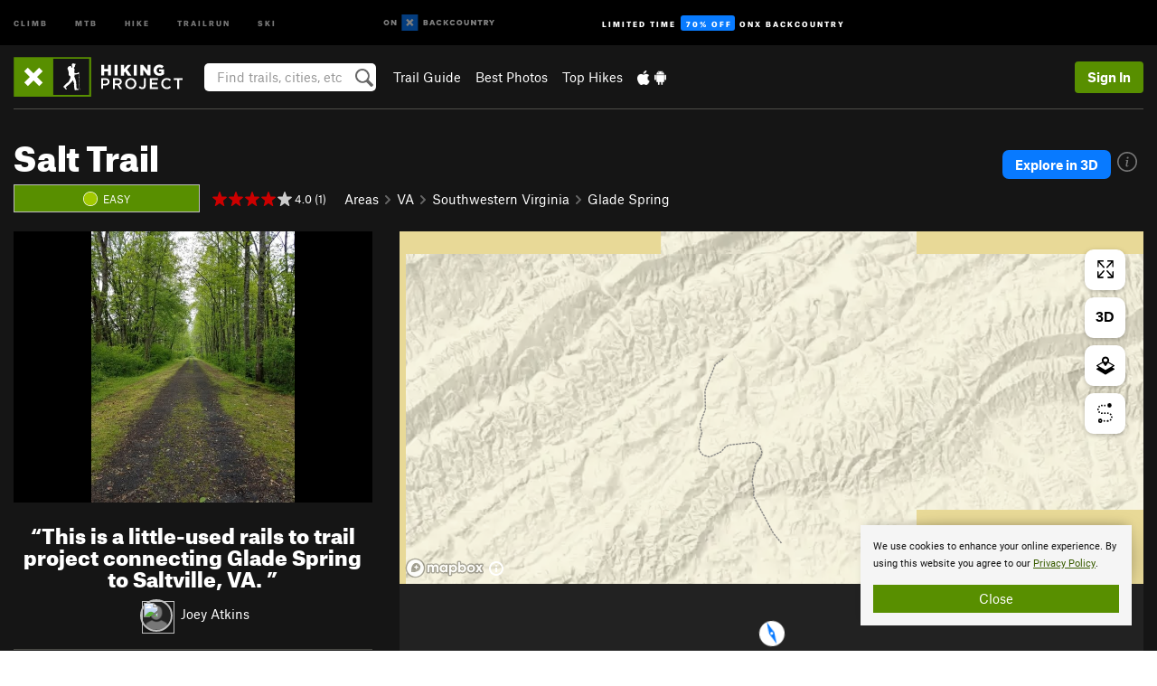

--- FILE ---
content_type: text/html; charset=utf-8
request_url: https://www.google.com/recaptcha/enterprise/anchor?ar=1&k=6LdFNV0jAAAAAJb9kqjVRGnzoAzDwSuJU1LLcyLn&co=aHR0cHM6Ly93d3cuaGlraW5ncHJvamVjdC5jb206NDQz&hl=en&v=PoyoqOPhxBO7pBk68S4YbpHZ&size=invisible&anchor-ms=20000&execute-ms=30000&cb=y7yxfnbrdwnw
body_size: 48672
content:
<!DOCTYPE HTML><html dir="ltr" lang="en"><head><meta http-equiv="Content-Type" content="text/html; charset=UTF-8">
<meta http-equiv="X-UA-Compatible" content="IE=edge">
<title>reCAPTCHA</title>
<style type="text/css">
/* cyrillic-ext */
@font-face {
  font-family: 'Roboto';
  font-style: normal;
  font-weight: 400;
  font-stretch: 100%;
  src: url(//fonts.gstatic.com/s/roboto/v48/KFO7CnqEu92Fr1ME7kSn66aGLdTylUAMa3GUBHMdazTgWw.woff2) format('woff2');
  unicode-range: U+0460-052F, U+1C80-1C8A, U+20B4, U+2DE0-2DFF, U+A640-A69F, U+FE2E-FE2F;
}
/* cyrillic */
@font-face {
  font-family: 'Roboto';
  font-style: normal;
  font-weight: 400;
  font-stretch: 100%;
  src: url(//fonts.gstatic.com/s/roboto/v48/KFO7CnqEu92Fr1ME7kSn66aGLdTylUAMa3iUBHMdazTgWw.woff2) format('woff2');
  unicode-range: U+0301, U+0400-045F, U+0490-0491, U+04B0-04B1, U+2116;
}
/* greek-ext */
@font-face {
  font-family: 'Roboto';
  font-style: normal;
  font-weight: 400;
  font-stretch: 100%;
  src: url(//fonts.gstatic.com/s/roboto/v48/KFO7CnqEu92Fr1ME7kSn66aGLdTylUAMa3CUBHMdazTgWw.woff2) format('woff2');
  unicode-range: U+1F00-1FFF;
}
/* greek */
@font-face {
  font-family: 'Roboto';
  font-style: normal;
  font-weight: 400;
  font-stretch: 100%;
  src: url(//fonts.gstatic.com/s/roboto/v48/KFO7CnqEu92Fr1ME7kSn66aGLdTylUAMa3-UBHMdazTgWw.woff2) format('woff2');
  unicode-range: U+0370-0377, U+037A-037F, U+0384-038A, U+038C, U+038E-03A1, U+03A3-03FF;
}
/* math */
@font-face {
  font-family: 'Roboto';
  font-style: normal;
  font-weight: 400;
  font-stretch: 100%;
  src: url(//fonts.gstatic.com/s/roboto/v48/KFO7CnqEu92Fr1ME7kSn66aGLdTylUAMawCUBHMdazTgWw.woff2) format('woff2');
  unicode-range: U+0302-0303, U+0305, U+0307-0308, U+0310, U+0312, U+0315, U+031A, U+0326-0327, U+032C, U+032F-0330, U+0332-0333, U+0338, U+033A, U+0346, U+034D, U+0391-03A1, U+03A3-03A9, U+03B1-03C9, U+03D1, U+03D5-03D6, U+03F0-03F1, U+03F4-03F5, U+2016-2017, U+2034-2038, U+203C, U+2040, U+2043, U+2047, U+2050, U+2057, U+205F, U+2070-2071, U+2074-208E, U+2090-209C, U+20D0-20DC, U+20E1, U+20E5-20EF, U+2100-2112, U+2114-2115, U+2117-2121, U+2123-214F, U+2190, U+2192, U+2194-21AE, U+21B0-21E5, U+21F1-21F2, U+21F4-2211, U+2213-2214, U+2216-22FF, U+2308-230B, U+2310, U+2319, U+231C-2321, U+2336-237A, U+237C, U+2395, U+239B-23B7, U+23D0, U+23DC-23E1, U+2474-2475, U+25AF, U+25B3, U+25B7, U+25BD, U+25C1, U+25CA, U+25CC, U+25FB, U+266D-266F, U+27C0-27FF, U+2900-2AFF, U+2B0E-2B11, U+2B30-2B4C, U+2BFE, U+3030, U+FF5B, U+FF5D, U+1D400-1D7FF, U+1EE00-1EEFF;
}
/* symbols */
@font-face {
  font-family: 'Roboto';
  font-style: normal;
  font-weight: 400;
  font-stretch: 100%;
  src: url(//fonts.gstatic.com/s/roboto/v48/KFO7CnqEu92Fr1ME7kSn66aGLdTylUAMaxKUBHMdazTgWw.woff2) format('woff2');
  unicode-range: U+0001-000C, U+000E-001F, U+007F-009F, U+20DD-20E0, U+20E2-20E4, U+2150-218F, U+2190, U+2192, U+2194-2199, U+21AF, U+21E6-21F0, U+21F3, U+2218-2219, U+2299, U+22C4-22C6, U+2300-243F, U+2440-244A, U+2460-24FF, U+25A0-27BF, U+2800-28FF, U+2921-2922, U+2981, U+29BF, U+29EB, U+2B00-2BFF, U+4DC0-4DFF, U+FFF9-FFFB, U+10140-1018E, U+10190-1019C, U+101A0, U+101D0-101FD, U+102E0-102FB, U+10E60-10E7E, U+1D2C0-1D2D3, U+1D2E0-1D37F, U+1F000-1F0FF, U+1F100-1F1AD, U+1F1E6-1F1FF, U+1F30D-1F30F, U+1F315, U+1F31C, U+1F31E, U+1F320-1F32C, U+1F336, U+1F378, U+1F37D, U+1F382, U+1F393-1F39F, U+1F3A7-1F3A8, U+1F3AC-1F3AF, U+1F3C2, U+1F3C4-1F3C6, U+1F3CA-1F3CE, U+1F3D4-1F3E0, U+1F3ED, U+1F3F1-1F3F3, U+1F3F5-1F3F7, U+1F408, U+1F415, U+1F41F, U+1F426, U+1F43F, U+1F441-1F442, U+1F444, U+1F446-1F449, U+1F44C-1F44E, U+1F453, U+1F46A, U+1F47D, U+1F4A3, U+1F4B0, U+1F4B3, U+1F4B9, U+1F4BB, U+1F4BF, U+1F4C8-1F4CB, U+1F4D6, U+1F4DA, U+1F4DF, U+1F4E3-1F4E6, U+1F4EA-1F4ED, U+1F4F7, U+1F4F9-1F4FB, U+1F4FD-1F4FE, U+1F503, U+1F507-1F50B, U+1F50D, U+1F512-1F513, U+1F53E-1F54A, U+1F54F-1F5FA, U+1F610, U+1F650-1F67F, U+1F687, U+1F68D, U+1F691, U+1F694, U+1F698, U+1F6AD, U+1F6B2, U+1F6B9-1F6BA, U+1F6BC, U+1F6C6-1F6CF, U+1F6D3-1F6D7, U+1F6E0-1F6EA, U+1F6F0-1F6F3, U+1F6F7-1F6FC, U+1F700-1F7FF, U+1F800-1F80B, U+1F810-1F847, U+1F850-1F859, U+1F860-1F887, U+1F890-1F8AD, U+1F8B0-1F8BB, U+1F8C0-1F8C1, U+1F900-1F90B, U+1F93B, U+1F946, U+1F984, U+1F996, U+1F9E9, U+1FA00-1FA6F, U+1FA70-1FA7C, U+1FA80-1FA89, U+1FA8F-1FAC6, U+1FACE-1FADC, U+1FADF-1FAE9, U+1FAF0-1FAF8, U+1FB00-1FBFF;
}
/* vietnamese */
@font-face {
  font-family: 'Roboto';
  font-style: normal;
  font-weight: 400;
  font-stretch: 100%;
  src: url(//fonts.gstatic.com/s/roboto/v48/KFO7CnqEu92Fr1ME7kSn66aGLdTylUAMa3OUBHMdazTgWw.woff2) format('woff2');
  unicode-range: U+0102-0103, U+0110-0111, U+0128-0129, U+0168-0169, U+01A0-01A1, U+01AF-01B0, U+0300-0301, U+0303-0304, U+0308-0309, U+0323, U+0329, U+1EA0-1EF9, U+20AB;
}
/* latin-ext */
@font-face {
  font-family: 'Roboto';
  font-style: normal;
  font-weight: 400;
  font-stretch: 100%;
  src: url(//fonts.gstatic.com/s/roboto/v48/KFO7CnqEu92Fr1ME7kSn66aGLdTylUAMa3KUBHMdazTgWw.woff2) format('woff2');
  unicode-range: U+0100-02BA, U+02BD-02C5, U+02C7-02CC, U+02CE-02D7, U+02DD-02FF, U+0304, U+0308, U+0329, U+1D00-1DBF, U+1E00-1E9F, U+1EF2-1EFF, U+2020, U+20A0-20AB, U+20AD-20C0, U+2113, U+2C60-2C7F, U+A720-A7FF;
}
/* latin */
@font-face {
  font-family: 'Roboto';
  font-style: normal;
  font-weight: 400;
  font-stretch: 100%;
  src: url(//fonts.gstatic.com/s/roboto/v48/KFO7CnqEu92Fr1ME7kSn66aGLdTylUAMa3yUBHMdazQ.woff2) format('woff2');
  unicode-range: U+0000-00FF, U+0131, U+0152-0153, U+02BB-02BC, U+02C6, U+02DA, U+02DC, U+0304, U+0308, U+0329, U+2000-206F, U+20AC, U+2122, U+2191, U+2193, U+2212, U+2215, U+FEFF, U+FFFD;
}
/* cyrillic-ext */
@font-face {
  font-family: 'Roboto';
  font-style: normal;
  font-weight: 500;
  font-stretch: 100%;
  src: url(//fonts.gstatic.com/s/roboto/v48/KFO7CnqEu92Fr1ME7kSn66aGLdTylUAMa3GUBHMdazTgWw.woff2) format('woff2');
  unicode-range: U+0460-052F, U+1C80-1C8A, U+20B4, U+2DE0-2DFF, U+A640-A69F, U+FE2E-FE2F;
}
/* cyrillic */
@font-face {
  font-family: 'Roboto';
  font-style: normal;
  font-weight: 500;
  font-stretch: 100%;
  src: url(//fonts.gstatic.com/s/roboto/v48/KFO7CnqEu92Fr1ME7kSn66aGLdTylUAMa3iUBHMdazTgWw.woff2) format('woff2');
  unicode-range: U+0301, U+0400-045F, U+0490-0491, U+04B0-04B1, U+2116;
}
/* greek-ext */
@font-face {
  font-family: 'Roboto';
  font-style: normal;
  font-weight: 500;
  font-stretch: 100%;
  src: url(//fonts.gstatic.com/s/roboto/v48/KFO7CnqEu92Fr1ME7kSn66aGLdTylUAMa3CUBHMdazTgWw.woff2) format('woff2');
  unicode-range: U+1F00-1FFF;
}
/* greek */
@font-face {
  font-family: 'Roboto';
  font-style: normal;
  font-weight: 500;
  font-stretch: 100%;
  src: url(//fonts.gstatic.com/s/roboto/v48/KFO7CnqEu92Fr1ME7kSn66aGLdTylUAMa3-UBHMdazTgWw.woff2) format('woff2');
  unicode-range: U+0370-0377, U+037A-037F, U+0384-038A, U+038C, U+038E-03A1, U+03A3-03FF;
}
/* math */
@font-face {
  font-family: 'Roboto';
  font-style: normal;
  font-weight: 500;
  font-stretch: 100%;
  src: url(//fonts.gstatic.com/s/roboto/v48/KFO7CnqEu92Fr1ME7kSn66aGLdTylUAMawCUBHMdazTgWw.woff2) format('woff2');
  unicode-range: U+0302-0303, U+0305, U+0307-0308, U+0310, U+0312, U+0315, U+031A, U+0326-0327, U+032C, U+032F-0330, U+0332-0333, U+0338, U+033A, U+0346, U+034D, U+0391-03A1, U+03A3-03A9, U+03B1-03C9, U+03D1, U+03D5-03D6, U+03F0-03F1, U+03F4-03F5, U+2016-2017, U+2034-2038, U+203C, U+2040, U+2043, U+2047, U+2050, U+2057, U+205F, U+2070-2071, U+2074-208E, U+2090-209C, U+20D0-20DC, U+20E1, U+20E5-20EF, U+2100-2112, U+2114-2115, U+2117-2121, U+2123-214F, U+2190, U+2192, U+2194-21AE, U+21B0-21E5, U+21F1-21F2, U+21F4-2211, U+2213-2214, U+2216-22FF, U+2308-230B, U+2310, U+2319, U+231C-2321, U+2336-237A, U+237C, U+2395, U+239B-23B7, U+23D0, U+23DC-23E1, U+2474-2475, U+25AF, U+25B3, U+25B7, U+25BD, U+25C1, U+25CA, U+25CC, U+25FB, U+266D-266F, U+27C0-27FF, U+2900-2AFF, U+2B0E-2B11, U+2B30-2B4C, U+2BFE, U+3030, U+FF5B, U+FF5D, U+1D400-1D7FF, U+1EE00-1EEFF;
}
/* symbols */
@font-face {
  font-family: 'Roboto';
  font-style: normal;
  font-weight: 500;
  font-stretch: 100%;
  src: url(//fonts.gstatic.com/s/roboto/v48/KFO7CnqEu92Fr1ME7kSn66aGLdTylUAMaxKUBHMdazTgWw.woff2) format('woff2');
  unicode-range: U+0001-000C, U+000E-001F, U+007F-009F, U+20DD-20E0, U+20E2-20E4, U+2150-218F, U+2190, U+2192, U+2194-2199, U+21AF, U+21E6-21F0, U+21F3, U+2218-2219, U+2299, U+22C4-22C6, U+2300-243F, U+2440-244A, U+2460-24FF, U+25A0-27BF, U+2800-28FF, U+2921-2922, U+2981, U+29BF, U+29EB, U+2B00-2BFF, U+4DC0-4DFF, U+FFF9-FFFB, U+10140-1018E, U+10190-1019C, U+101A0, U+101D0-101FD, U+102E0-102FB, U+10E60-10E7E, U+1D2C0-1D2D3, U+1D2E0-1D37F, U+1F000-1F0FF, U+1F100-1F1AD, U+1F1E6-1F1FF, U+1F30D-1F30F, U+1F315, U+1F31C, U+1F31E, U+1F320-1F32C, U+1F336, U+1F378, U+1F37D, U+1F382, U+1F393-1F39F, U+1F3A7-1F3A8, U+1F3AC-1F3AF, U+1F3C2, U+1F3C4-1F3C6, U+1F3CA-1F3CE, U+1F3D4-1F3E0, U+1F3ED, U+1F3F1-1F3F3, U+1F3F5-1F3F7, U+1F408, U+1F415, U+1F41F, U+1F426, U+1F43F, U+1F441-1F442, U+1F444, U+1F446-1F449, U+1F44C-1F44E, U+1F453, U+1F46A, U+1F47D, U+1F4A3, U+1F4B0, U+1F4B3, U+1F4B9, U+1F4BB, U+1F4BF, U+1F4C8-1F4CB, U+1F4D6, U+1F4DA, U+1F4DF, U+1F4E3-1F4E6, U+1F4EA-1F4ED, U+1F4F7, U+1F4F9-1F4FB, U+1F4FD-1F4FE, U+1F503, U+1F507-1F50B, U+1F50D, U+1F512-1F513, U+1F53E-1F54A, U+1F54F-1F5FA, U+1F610, U+1F650-1F67F, U+1F687, U+1F68D, U+1F691, U+1F694, U+1F698, U+1F6AD, U+1F6B2, U+1F6B9-1F6BA, U+1F6BC, U+1F6C6-1F6CF, U+1F6D3-1F6D7, U+1F6E0-1F6EA, U+1F6F0-1F6F3, U+1F6F7-1F6FC, U+1F700-1F7FF, U+1F800-1F80B, U+1F810-1F847, U+1F850-1F859, U+1F860-1F887, U+1F890-1F8AD, U+1F8B0-1F8BB, U+1F8C0-1F8C1, U+1F900-1F90B, U+1F93B, U+1F946, U+1F984, U+1F996, U+1F9E9, U+1FA00-1FA6F, U+1FA70-1FA7C, U+1FA80-1FA89, U+1FA8F-1FAC6, U+1FACE-1FADC, U+1FADF-1FAE9, U+1FAF0-1FAF8, U+1FB00-1FBFF;
}
/* vietnamese */
@font-face {
  font-family: 'Roboto';
  font-style: normal;
  font-weight: 500;
  font-stretch: 100%;
  src: url(//fonts.gstatic.com/s/roboto/v48/KFO7CnqEu92Fr1ME7kSn66aGLdTylUAMa3OUBHMdazTgWw.woff2) format('woff2');
  unicode-range: U+0102-0103, U+0110-0111, U+0128-0129, U+0168-0169, U+01A0-01A1, U+01AF-01B0, U+0300-0301, U+0303-0304, U+0308-0309, U+0323, U+0329, U+1EA0-1EF9, U+20AB;
}
/* latin-ext */
@font-face {
  font-family: 'Roboto';
  font-style: normal;
  font-weight: 500;
  font-stretch: 100%;
  src: url(//fonts.gstatic.com/s/roboto/v48/KFO7CnqEu92Fr1ME7kSn66aGLdTylUAMa3KUBHMdazTgWw.woff2) format('woff2');
  unicode-range: U+0100-02BA, U+02BD-02C5, U+02C7-02CC, U+02CE-02D7, U+02DD-02FF, U+0304, U+0308, U+0329, U+1D00-1DBF, U+1E00-1E9F, U+1EF2-1EFF, U+2020, U+20A0-20AB, U+20AD-20C0, U+2113, U+2C60-2C7F, U+A720-A7FF;
}
/* latin */
@font-face {
  font-family: 'Roboto';
  font-style: normal;
  font-weight: 500;
  font-stretch: 100%;
  src: url(//fonts.gstatic.com/s/roboto/v48/KFO7CnqEu92Fr1ME7kSn66aGLdTylUAMa3yUBHMdazQ.woff2) format('woff2');
  unicode-range: U+0000-00FF, U+0131, U+0152-0153, U+02BB-02BC, U+02C6, U+02DA, U+02DC, U+0304, U+0308, U+0329, U+2000-206F, U+20AC, U+2122, U+2191, U+2193, U+2212, U+2215, U+FEFF, U+FFFD;
}
/* cyrillic-ext */
@font-face {
  font-family: 'Roboto';
  font-style: normal;
  font-weight: 900;
  font-stretch: 100%;
  src: url(//fonts.gstatic.com/s/roboto/v48/KFO7CnqEu92Fr1ME7kSn66aGLdTylUAMa3GUBHMdazTgWw.woff2) format('woff2');
  unicode-range: U+0460-052F, U+1C80-1C8A, U+20B4, U+2DE0-2DFF, U+A640-A69F, U+FE2E-FE2F;
}
/* cyrillic */
@font-face {
  font-family: 'Roboto';
  font-style: normal;
  font-weight: 900;
  font-stretch: 100%;
  src: url(//fonts.gstatic.com/s/roboto/v48/KFO7CnqEu92Fr1ME7kSn66aGLdTylUAMa3iUBHMdazTgWw.woff2) format('woff2');
  unicode-range: U+0301, U+0400-045F, U+0490-0491, U+04B0-04B1, U+2116;
}
/* greek-ext */
@font-face {
  font-family: 'Roboto';
  font-style: normal;
  font-weight: 900;
  font-stretch: 100%;
  src: url(//fonts.gstatic.com/s/roboto/v48/KFO7CnqEu92Fr1ME7kSn66aGLdTylUAMa3CUBHMdazTgWw.woff2) format('woff2');
  unicode-range: U+1F00-1FFF;
}
/* greek */
@font-face {
  font-family: 'Roboto';
  font-style: normal;
  font-weight: 900;
  font-stretch: 100%;
  src: url(//fonts.gstatic.com/s/roboto/v48/KFO7CnqEu92Fr1ME7kSn66aGLdTylUAMa3-UBHMdazTgWw.woff2) format('woff2');
  unicode-range: U+0370-0377, U+037A-037F, U+0384-038A, U+038C, U+038E-03A1, U+03A3-03FF;
}
/* math */
@font-face {
  font-family: 'Roboto';
  font-style: normal;
  font-weight: 900;
  font-stretch: 100%;
  src: url(//fonts.gstatic.com/s/roboto/v48/KFO7CnqEu92Fr1ME7kSn66aGLdTylUAMawCUBHMdazTgWw.woff2) format('woff2');
  unicode-range: U+0302-0303, U+0305, U+0307-0308, U+0310, U+0312, U+0315, U+031A, U+0326-0327, U+032C, U+032F-0330, U+0332-0333, U+0338, U+033A, U+0346, U+034D, U+0391-03A1, U+03A3-03A9, U+03B1-03C9, U+03D1, U+03D5-03D6, U+03F0-03F1, U+03F4-03F5, U+2016-2017, U+2034-2038, U+203C, U+2040, U+2043, U+2047, U+2050, U+2057, U+205F, U+2070-2071, U+2074-208E, U+2090-209C, U+20D0-20DC, U+20E1, U+20E5-20EF, U+2100-2112, U+2114-2115, U+2117-2121, U+2123-214F, U+2190, U+2192, U+2194-21AE, U+21B0-21E5, U+21F1-21F2, U+21F4-2211, U+2213-2214, U+2216-22FF, U+2308-230B, U+2310, U+2319, U+231C-2321, U+2336-237A, U+237C, U+2395, U+239B-23B7, U+23D0, U+23DC-23E1, U+2474-2475, U+25AF, U+25B3, U+25B7, U+25BD, U+25C1, U+25CA, U+25CC, U+25FB, U+266D-266F, U+27C0-27FF, U+2900-2AFF, U+2B0E-2B11, U+2B30-2B4C, U+2BFE, U+3030, U+FF5B, U+FF5D, U+1D400-1D7FF, U+1EE00-1EEFF;
}
/* symbols */
@font-face {
  font-family: 'Roboto';
  font-style: normal;
  font-weight: 900;
  font-stretch: 100%;
  src: url(//fonts.gstatic.com/s/roboto/v48/KFO7CnqEu92Fr1ME7kSn66aGLdTylUAMaxKUBHMdazTgWw.woff2) format('woff2');
  unicode-range: U+0001-000C, U+000E-001F, U+007F-009F, U+20DD-20E0, U+20E2-20E4, U+2150-218F, U+2190, U+2192, U+2194-2199, U+21AF, U+21E6-21F0, U+21F3, U+2218-2219, U+2299, U+22C4-22C6, U+2300-243F, U+2440-244A, U+2460-24FF, U+25A0-27BF, U+2800-28FF, U+2921-2922, U+2981, U+29BF, U+29EB, U+2B00-2BFF, U+4DC0-4DFF, U+FFF9-FFFB, U+10140-1018E, U+10190-1019C, U+101A0, U+101D0-101FD, U+102E0-102FB, U+10E60-10E7E, U+1D2C0-1D2D3, U+1D2E0-1D37F, U+1F000-1F0FF, U+1F100-1F1AD, U+1F1E6-1F1FF, U+1F30D-1F30F, U+1F315, U+1F31C, U+1F31E, U+1F320-1F32C, U+1F336, U+1F378, U+1F37D, U+1F382, U+1F393-1F39F, U+1F3A7-1F3A8, U+1F3AC-1F3AF, U+1F3C2, U+1F3C4-1F3C6, U+1F3CA-1F3CE, U+1F3D4-1F3E0, U+1F3ED, U+1F3F1-1F3F3, U+1F3F5-1F3F7, U+1F408, U+1F415, U+1F41F, U+1F426, U+1F43F, U+1F441-1F442, U+1F444, U+1F446-1F449, U+1F44C-1F44E, U+1F453, U+1F46A, U+1F47D, U+1F4A3, U+1F4B0, U+1F4B3, U+1F4B9, U+1F4BB, U+1F4BF, U+1F4C8-1F4CB, U+1F4D6, U+1F4DA, U+1F4DF, U+1F4E3-1F4E6, U+1F4EA-1F4ED, U+1F4F7, U+1F4F9-1F4FB, U+1F4FD-1F4FE, U+1F503, U+1F507-1F50B, U+1F50D, U+1F512-1F513, U+1F53E-1F54A, U+1F54F-1F5FA, U+1F610, U+1F650-1F67F, U+1F687, U+1F68D, U+1F691, U+1F694, U+1F698, U+1F6AD, U+1F6B2, U+1F6B9-1F6BA, U+1F6BC, U+1F6C6-1F6CF, U+1F6D3-1F6D7, U+1F6E0-1F6EA, U+1F6F0-1F6F3, U+1F6F7-1F6FC, U+1F700-1F7FF, U+1F800-1F80B, U+1F810-1F847, U+1F850-1F859, U+1F860-1F887, U+1F890-1F8AD, U+1F8B0-1F8BB, U+1F8C0-1F8C1, U+1F900-1F90B, U+1F93B, U+1F946, U+1F984, U+1F996, U+1F9E9, U+1FA00-1FA6F, U+1FA70-1FA7C, U+1FA80-1FA89, U+1FA8F-1FAC6, U+1FACE-1FADC, U+1FADF-1FAE9, U+1FAF0-1FAF8, U+1FB00-1FBFF;
}
/* vietnamese */
@font-face {
  font-family: 'Roboto';
  font-style: normal;
  font-weight: 900;
  font-stretch: 100%;
  src: url(//fonts.gstatic.com/s/roboto/v48/KFO7CnqEu92Fr1ME7kSn66aGLdTylUAMa3OUBHMdazTgWw.woff2) format('woff2');
  unicode-range: U+0102-0103, U+0110-0111, U+0128-0129, U+0168-0169, U+01A0-01A1, U+01AF-01B0, U+0300-0301, U+0303-0304, U+0308-0309, U+0323, U+0329, U+1EA0-1EF9, U+20AB;
}
/* latin-ext */
@font-face {
  font-family: 'Roboto';
  font-style: normal;
  font-weight: 900;
  font-stretch: 100%;
  src: url(//fonts.gstatic.com/s/roboto/v48/KFO7CnqEu92Fr1ME7kSn66aGLdTylUAMa3KUBHMdazTgWw.woff2) format('woff2');
  unicode-range: U+0100-02BA, U+02BD-02C5, U+02C7-02CC, U+02CE-02D7, U+02DD-02FF, U+0304, U+0308, U+0329, U+1D00-1DBF, U+1E00-1E9F, U+1EF2-1EFF, U+2020, U+20A0-20AB, U+20AD-20C0, U+2113, U+2C60-2C7F, U+A720-A7FF;
}
/* latin */
@font-face {
  font-family: 'Roboto';
  font-style: normal;
  font-weight: 900;
  font-stretch: 100%;
  src: url(//fonts.gstatic.com/s/roboto/v48/KFO7CnqEu92Fr1ME7kSn66aGLdTylUAMa3yUBHMdazQ.woff2) format('woff2');
  unicode-range: U+0000-00FF, U+0131, U+0152-0153, U+02BB-02BC, U+02C6, U+02DA, U+02DC, U+0304, U+0308, U+0329, U+2000-206F, U+20AC, U+2122, U+2191, U+2193, U+2212, U+2215, U+FEFF, U+FFFD;
}

</style>
<link rel="stylesheet" type="text/css" href="https://www.gstatic.com/recaptcha/releases/PoyoqOPhxBO7pBk68S4YbpHZ/styles__ltr.css">
<script nonce="cBwtkRa9b-oZ5bHcl3EZSQ" type="text/javascript">window['__recaptcha_api'] = 'https://www.google.com/recaptcha/enterprise/';</script>
<script type="text/javascript" src="https://www.gstatic.com/recaptcha/releases/PoyoqOPhxBO7pBk68S4YbpHZ/recaptcha__en.js" nonce="cBwtkRa9b-oZ5bHcl3EZSQ">
      
    </script></head>
<body><div id="rc-anchor-alert" class="rc-anchor-alert"></div>
<input type="hidden" id="recaptcha-token" value="[base64]">
<script type="text/javascript" nonce="cBwtkRa9b-oZ5bHcl3EZSQ">
      recaptcha.anchor.Main.init("[\x22ainput\x22,[\x22bgdata\x22,\x22\x22,\[base64]/[base64]/[base64]/KE4oMTI0LHYsdi5HKSxMWihsLHYpKTpOKDEyNCx2LGwpLFYpLHYpLFQpKSxGKDE3MSx2KX0scjc9ZnVuY3Rpb24obCl7cmV0dXJuIGx9LEM9ZnVuY3Rpb24obCxWLHYpe04odixsLFYpLFZbYWtdPTI3OTZ9LG49ZnVuY3Rpb24obCxWKXtWLlg9KChWLlg/[base64]/[base64]/[base64]/[base64]/[base64]/[base64]/[base64]/[base64]/[base64]/[base64]/[base64]\\u003d\x22,\[base64]\\u003d\x22,\x22w5DDgCoFRkAtwo/DoMOqA8OKNUVADMOLwpbDgsKEw7NCw4zDp8KpAzPDkExoYyMsUMOQw6ZVwoLDvlTDlMKIF8ORXcODWFhCwoZZeSloQHFZwp01w7LDrsKaO8KKwrnDtF/ChsOmKsOOw5tlw58dw4ANSFx+ay/[base64]/DlQbCgMKTwrVKwrcjwrU/HcKUwqxSw5Z3E1LChcOBwr3Cu8OuwpHDhcObwqXDoUDCn8Klw7NCw7I6w4rDhlLCow/CtDgAZMO4w5Rnw5bDrgjDrWbCjyMlFmjDjkrDilAXw50hcV7CuMOXw4vDrMOxwrRtHMOuI8OqP8OTUMKXwpU2w74ZEcObw6QVwp/DvkICPsONbMOcB8KlNQ3CsMK8Eg/Cq8KnworCr0TCqk8EQ8Ogwq3CizwSSRJvwqjCjsOowp4ow642wq3CkDMMw4/Dg8OVwrgSFFDDmMKwLXBJDXDDgsKlw5Ucw5xnCcKEXnbCnEIcTcK7w7LDrlllMH0gw7bCmhl4wpUiwrrCj3bDlFRfJ8KOaFjCnMKlwowLfi/[base64]/[base64]/DhWZCb8OhwqBMHBDDg2Rnw7HDhsOVwpk4wppUwqDDsMOuwr5ELXHCqBJfwrp0w5DCm8OVaMK5w6rDosKoByNbw5woP8KwHhrDm1Bpf3TCj8K7WnPDscKhw7LDtgtAwrLCkMORwqYWw4bCisOJw5fCicKTKsK6XlpYRMOfwqQVS3/CvsO9wpnCk33DuMOaw4LDssOQY2ZpSC/CjTvCnsKuMwHDuBXDoTDDmsO3w6lSwqJ6w4/[base64]/Dl8Kbw5rCq8KfJi0NwpZWXl/DjHDDqX7Cpi/Dt2PDqMOSWDI9w6fCmkTDrmp6QiXCqcOKLcO9wr/[base64]/[base64]/CiTkxQDUsKQ5TwrLCvMKiDMO8wpXCucKDBhQhABFJOmzDkzXDrsO7cU/CssOvPsK4a8OMw6M8w5Y/[base64]/UMOmw7PDgMOawo1/[base64]/DpVlmMsKxA2IQCUnCnkwZHxvCjQvDisO1w73CrndJwo3CimMDe1B7TMKrwqkew7Rww4VxDm/Cr3gowqVzfE/[base64]/[base64]/EydJwrE4YcKQA01vTVEVP8KOCcKpw5FCSnjDrDcBw5cpw48CwrLDkEfCh8OIZ1wwCsKyL3FwFRXDj3d3dsKhw40FPsKXS1rDlGxyK1LDlMO3w7/[base64]/[base64]/[base64]/CvEbDumnDkMKYwpkpwq/CpsOpwrpfSThWWcOdZWEywqTDtyF2WxtQYMOIasOqwpvDoDFuwr3DvC05w4bDkMOrw5hTwpDCpjfDmHjCisO0asKCdMO5w4wJwoRMwrrCjsO6RV5OeSDCqcKZw5BDw4jCjQwqw6Z8McKYw6LDosKJHMKIwqPDtsK9w6sww6trMAptw5crGg/Clg/[base64]/w4/Ci3NUwqVgw5NZwo/[base64]/w4dabhjCpRHCvx1vwplAwqlXw4Rkw6tEwpPDqzAlU8ORw6TCrAR9wrrDkFjDn8KpJ8Okw7jDjMKOwpvDtcOFw67DsBXCmklIwq7CmkxUJcOpw5wGwrXCohTCo8KlWsKPw7fDg8O5P8KKwr5uD2DDlMOdFy9MPk9FGkp+NH/DkcOAQysGw61YwrAFISpYwprDo8OnWnNwYMKnG0NlWRYIccOMKMOQBMKmJsK4wqcnwpRSw6U5wptgw6pQaE8oMSMlwp0QQ0HDr8KrwrE/wp7CuSrDpmXDvsOHw6XDnwvCksO9RsK9w7E2worCvXMkLgQ+P8Khbg4eC8OsBsKiRVjChBLDpMKkFhMIwqILw7J7wqjDgsKVTGY9GMKXw6fDh2nDoCPCvMOQwrnCpXMIdCR8w6JfwqLCkFPDmE/Crg9vw7bCmFDDqXTCvQfCocOJwpwgwqVwHW/DjMKFwqc1w4cJGMKLw4jDh8OowqXCiXZUwoLDicKFLsODwrzDmsObw7Jjw5fCmcK8w78TwqHCsMOlw598w4bCkUIYwqzCssKtw457woxUw4NbcMKyZkrDoHfDrMKxw5sWwozDrMOuZmjCksKHwprCrGdNM8Kmw7R9wrXCj8K5M8KTMzrDnw7Cnx/DqU0ON8KtcSrCtsKuwrNuwrBcTMK+wrPCgmzDkcOwdl7CsX9iC8K4a8OCAWzCnAbDqH7DmnpoV8K/woXDhjRgDU54dAI9dzZuwpV2X1HDsw3CqMKXw4nCsD88KXbCvjw6GijCjMOpw5t6esKTVycxwrBMKFZsw4vDksOBw6XCpgMowrt6RmI5wopkw4nCnT1Mw5sTO8K+wqbCucOCw7tlwq1ILcOlwqvDnsK6N8OdwqzDvHPDrg/ChsKAwrPDuAg+FzZdwqfDvjzDqcKsL3HCsQpCw7nDvVvCgy8Xw4xUwrPDmcK6wrppwpPDvlTDpsKmwqUsFVIqwqQtJsKaw7nCunjChGHCiRzCrMOCw4p7wq/DuMKAwrPCvxU3fcODwqHDqsKvw5Y0fkDDs8ONwrJKRMKmw5bDm8Orw6/[base64]/Y8OePSV0NMKqfQwWwokvwqM/w6p2wrcLw5lIOcOyw6IRwqvDl8Oawpd7wqbDqUxcUcKLccOOBsKjw4vDsVsOC8KeO8KoQ3fDln3DkkfDj3FhcF7CmxgZw7LDkXnChHM/X8K9w6XDscOmwqDCuRw/X8O9KGdBwrJpw7bDlVDCmcKvw4EtwobDosODQ8OUGsKMScKGSMOCw4goVcOYMGECIMOHw5/CocO6wpjCosKew4LDmsOvGUc6OU/CisKuDUVhTzc6dTR4w5bCiMKHOSHCqcOdGS3CnR1owpUGwrHCicKAw6REKcOjwqcTchbCjsKHw7dOfhDDkVouw7LCtcKowrTCihfChybDmsKJwqFHw48lfEURw7rCm1HCt8KkwqVPw5LCtsO2XcOLwrJ3wr5kwpbDmlnDoMOmNFDDp8OWw4HDt8ONQMKmw79KwoI/bmwTMwg9P0/DkFBTwp4kw7TDrMK4w4TDi8OHd8OuwqoAVMKwfsKFw4PCm0gPEjLCmFfDnG/DuMK5w5zDoMOkwpB+w4s9dBnDswXCgVTChhXDusOPw4BDSMK+wookTcKcL8K9CMOZwoLCtMOhw6YMwo5Nw5nDrQ8dw7J9wqbDtSVSQsONXcKCw7bDvcOnBRQbwoTCmwFzW05KBx/CrMKXbMKHShYcYsOaTcKHwoHDq8OVw7HDncK2fkvCrsOiZMOCw6HDs8OLfX/DlUhyw5bDisKRQCTCh8OiwqXDmnfCqsO7SsOxX8OQR8KBw6nCrcOPCMOkwoh3w7pWBcONwrlhwo0FPHQswpIiw5DDlMOxwp9Nwq7ClcKQwp1nw5bDg1HDrMONw4/DnVwaOMKswqbDi0Vlw4V8cMOvw6IMA8K3Vwh0w6gyZcO0DDgmw6VTw4Qpwq1TTwpcNDrDhMOOeizCtQkgw4XDjcKJwqvDl2XDtnvCpcKTw4QCw6HDs2hSLsOKw50Gw4LCtTzDnkPDiMOGwq7CpU/ClMO7wr/DiWjDrcOjwqHDjcKvw6bCrnUUcsOsw44vw73CsMOiW3DCrcOOZV/[base64]/FcKzwqbDp8KPwpQ8R8OSa3t/[base64]/[base64]/[base64]/wrTDuWAie0A1w40gwqMrF3EUYcOSYcKCCDvDqcOtwrPChmhSAsKFWxg2w4rDh8K9EMKJecOAwq1uwrPCuD1awrF9XHrDpTAmw450OFrCgsKiWSxxO2jCrsO9EQLChn/[base64]/DuEpYScOsTMO2w5RGw5DCllfCp8OBW8Olw74uVzM0w7Y9wpA1TMK3w5BqISstw6fCtFcObcOgZEnCoTQtwr5+Wg7Dg8Odc8KSw7vCgGgaworCs8KeXVHDplYOwqIXJsK7BsOSQxYzNsKJw57Ds8OiYAN/PRYUwqHCgQHCvWrDhsOuTRUpEsKMH8O+wrVELcOIwrPCuC7DpgzCiTPDmH51wrNRRlZaw5nCrMK7Sh3DosOtw6vCpGF9wow/w5bDhRbCqMK3BcKZwonDhsKCw57Cl0rDnsOqwpp8F0/CjcKSwp3DlAEMw7lhHDfDiQ9XbMOuw6zDgFZdw6UoJFDDvsO9Q0lWVlAHw7vCgcOpaGDDoiB9wrJ/w57Ck8OeH8KpLsKYwr11w6tKB8K6wrXCt8K8FwLClw7Djh8qwpjClBpXCcKVYw52AWtgwoTCi8KrCEx8YwzDrsKJwrBSwpDCosOSfMObZMOww4jCliJYaHzDhw5JwoULw6PDuMOQdAxnwprDhEE2w57Cj8OgAsOlVsKFWSdew4HDj3DCsW/CoXJwaMOpw4toSD8ewqJSYwrCnQ4XVMKiwqLCqzozw4zCnSDDm8OmwrPDmh3Do8KnGMKpw7bCoiDDlMOFw4/CokbCgnxVwq4Sw4QxGEbDoMO0w4XDhcKwS8KDGXLCmcKSdmIHw5EBRxDDoA/[base64]/DssK2G3TDrcKfw60zIDEmw5U4w6nCmsOjbMOrwo/Cr8Oyw7NDw5dGwoAIw4DCmMOzFsOvTn7DiMKnVFN+O1rCnXtxYTrDscKpS8O0wqFQw6d0w5NowpPCqMKQw79Fw7HCqMK/w69mw6vDu8O/[base64]/ZjwCwpPCg8OxLMKtMcObOxnChQzCoMOCUsKoMx5aw6nDk8OYfcOSwqIpPcKhK0LCnMOgw7vDlkXCq2kGw4PChcObwql7YlNxKsKPIxfCsRnCsXMkwrnClcOBw63DuyHDmSBAJwZ5f8K2wrUvMMOxw7pDwrZWLMK5wr3Do8Odw7E/w6jCsQV3CDnCt8OIwplbA8KPwqfCh8KFw5TCo0k3wqo6GXYtZl8Aw657woh3w7hzFMKOH8OJw4zDo35HB8OVw6fDiMOlHnFEw5nCpXbDgk7DlTnCnsKKdy5nPcOMaMOLw4RMw5LDmi7CqcK4w7fCk8OIw64OfUhPcsOKeA7Ck8O6NywMw5MgwoXCt8Oyw4TCv8Olwr/CuBJ6w6/CpcKmwpFfwqfDtAZywp/Dn8Kqw5JUw4seEsOILMOIw6vClHhRaxVTw4DDscKAwp/CvXPDuw3DgynCkFnCoxTDnXUXwr0BejnCq8Kaw6jCmcKiwodIHTLCj8K4w7zDvmF/[base64]/U8O6w70NwooCSlogw5hjwo7CiMKNT8Khw4Mew4vCo8O6wq3Cl2x5esKQwq/[base64]/DsMKSQcKiw7PDvsKTU2owM8KSwpPDqlZ0wozCqUHCvsOyJcOvEwzDgz7DliPCr8O6J3LDtwUuwo9lMk9UIMOSw7ZlBMK8w7DCvnbDlELDkMKow6TDuChgw5PCuwN/acKBworDrAvCrwhdw6nCoXQDwqDCp8KCT8OQSsKBw5vCkXhXcgzDhCNewpxLJgPCkzIqwrXChMKMTWItwqxuwphfwq8/[base64]/w7Yxe8KbMcKfwq7DpsOwLDRTwpbDjmfDjsKOf8OuwpvDv0nCtyF3OsOrCxlCJsOLw79Hw6EUwqfCm8OTHSRRw5PCgDbDhsK9Kjdmw7PCjTzCksKAwq/DtFvCgR89DlfDgykyL8OrwqHClTPDssOkAXnDrj5JL2xZC8KCfn7Dp8OjwpRMw5sEwrlZWcK8wpnDr8KzwqLDmlLDnBsaLMK8GMOpOFfCsMO4ag4SbMOIfW1nHDfClcOMwr/DqVXDqcKLw6pVw5UYwqcowqU4T1DCmsO0E8KhPMO6L8KVRsKYwp0hw7VSazYITE8Vw7/[base64]/[base64]/BjXDrDXDjwXCpgvDux/DmBvCoTXDlcKwC8KeH3XDtMOZWFg8HTx+fjnDn0ECTRB7aMOfw5/DucOhO8OGcsO0bcKSQzxTXUB7w47CksOPP1t8w5HDs0bCgsO7w6zDtWbCkEABw45lwoIiM8KvwobChG4hwoHCgznCjMKAAMOWw5gZIMK5aCBNGsKAw5c/wpfCgxzChcO8woLDrMOEwrI7w6DDg17DqMKUasKjw6jCssKPwrjCp2LCuEFJeUvCkQUYw7EYw5PCjh/DqcOiw7PDjDolNcKtw5jDpcO0BsO1wo0Gw5LDucOrw57DicO8wo/DicODZDUkGgw7w5tHEMOIFsKmRSZUfj9yw5LChsOyw6Ygw63DrykWw4YAwqfCo3bCqCJswpfDjy/CgMK/fy9RZ0fCpMKzdMOyw7Q7eMK9wqHCvjTCnMO3D8OfQyXDpyE/[base64]/Ct8KvMGl2w6rCqTXCpsKJwpwrSy/DrsOKHlvCscOTOHwPY8KXQsKhw6VifQ/DscOGw5PCphvCjMOMOcKOecKifsOcQSc+VMK/wqvDrgkEwoMRHF3DiBLDiRzCjcOYLwg2w63DisOAwrDCj8KiwpkVwrUpw6Udw7lJwoI9woPDj8Kpwr54woRPd2nCicKKwp0FwrcDw5gbN8OQO8KXw57CuMO3w60AHF/Dj8OKw7/CpCTDpcKfw4fDl8KUw4Z4Q8KTasKraMOyccKtwrc4bcOTbCBBw5vDnh88w4dEw6bDox/DjsOTYMOVACHDj8KAw57DkjRWwq8xbTUNw7cyeMKWPcOGw5BIIBN/[base64]/AyzCmCTCqsKsT8K/F8OUIQtreMKcw7fCucKlwrdrXMKEw7NoVTwefT/Dk8KYwpJ5wrILHsOtw4gTWBppfz/CuhFbwq/Dg8Kvw4XCijpsw64DMw7CvcKheHx8wrjDscKZDCUSAGrCscKbw7sCw4PCqcKhJCtGwqtYQsKwTsK+ZVnDmSorw6Vvw4vDpsKmIMOhVhhMw4HCo34qw53Dt8Ohw5bCjl0oJy/Cv8Kqw4ROOG5SGcOSSVx9woJvw588XVPDv8OLAsOlw7t4w5pbw6kRw5MXwoktw6nDoE7DiWl9LcOoLkQwZ8OUdsK9CzDDkigLCjBTYAhoLMK8w4I3w5ocwqDCgcOmD8O+e8Opw4jCvcOUUnzDj8Kbw4fDvAE5w517w6HCscKOMcKtAMO/CAl/wo5TW8O9Ti8YwrPDvxvDtV9hwo1uLmPDi8K/ImZDXkfCgsODwporE8Kpw5DCnMO3w6/DgwIOQ2LCi8K6wr/Dn0YDwp7DoMOnwoEUwqXDqcOgwr/CiMKpRx5uwqPCknnCpQhhwqrCh8KEwpAHLcKCw6p3I8Kdwp5YM8KFwp7CtMKiacOjLcKuw5TDnl/Dr8KEwqg2Z8OOasKAfMOYwqnCjsOTEsOcXDnDvDdmw64CwqHDmMOoZsOtEsK4ZcOnAUFbUCPCjQjCnMK+BjJzw7Ysw5jClHt9N1LDqhh3JsOkFsO/wpPDhsOQworCpiTCpG7CkH9Gw4nDrAfDssOww4fDsgDDr8O/[base64]/[base64]/wq5eCjFIw6XDrB3DjF11w4BjeXPCucKidiApw68oc8O+VcOiwp/DmcK9Zl9Aw4YdwoUEI8OJw6s/[base64]/DpGfDqAFYT0I3JcKresOZYMOow70Uwo8GLijCr0scw64sOQTDo8OzwpJNYcKww407flluwr5uw58oYcKzYBrDqEgtbsOjQBE/RsKLwpoww53DqMOyVArDmy7DlRrCg8K6H17Co8Ktw63CpSPDncO2wqTDukgLwpnCm8KlDBFzwpQKw4k5GDnDulR2FcO7wrg/wpfCoiw2w5BTRcKSVsOvwr3DksKvwoDDoy4Rwq9RwqPClsO3wp3DsELDrMOnFcKYwoPCrzZ8OkE7HCvCicKzwqFBw59UwqEXGcKvB8KAwqrDiArCuQYiwrZ/THnDu8Kswo1ZMm55P8KXwrcTfcOVbGxnw6AwwqhTIAPCrsOhw4/[base64]/d8KoJ8Ole8OhwqnDljR1w6TClMK/N8KRw412DcOgCjkPK0FGw7lPwrhCK8K5IlvDtFwUK8OjwrnCjsKmw4oaK17Ds8OwS2ptJ8K1wrnCs8O0w7LDgcOCwpPDhsOfw73Cq0tjcsOowqseUxkhwr/[base64]/Cq8OPwpDDjcORw6Qpw6/DkcOHwrPDrS95wrZlam/DhcKGwpfCgcKCdFQ1Yh9Bw6p4OsK2w51CCcKOwpbDv8OZw6HDn8Ktw5gUw5XDhsOkwrlnwpNZw5PCr1EGCsKEa0I3wpbDnsOHwphhw6hjw6TDiw4Gb8KzNsOnblsoLCxsCnNiADHCggrCoA3CocKPwokZwp/[base64]/ViDDnsOSAHdufHNFX8KOHkcVw4xSLsO6w5rCtXBMLkTCsyrCvDoYVsKNw7xVahYMbgXCqcKsw5ETN8KoScOSXTZyw5luwoPCkRXCoMK6w4fChMKAw4PCgWsvwp7CjxAswovDlcO0SsKaw77DoMKFOl/[base64]/[base64]/CvcKDwr3CjMOywqbDk8OeZsOrFcO0fMKZw7cOwo5Ew4Qpwq7CscOswpQeQcKCHm/[base64]/RQ3CvBPCncOmw6YkfsKSw7tsRcKzwrHDuMKkwr7Dm8K/woYPw7o0Q8OBwrEywr3ClBhVHsOUw47CliF+wofCpsObGBAew6Bnwp7CuMKvwpsaKsKHwrU6worCtsOULMKwR8Ouw5w5UAXCuMKyw7Y7fz/[base64]/Do3B9wpFcwrvCuh8qw5fCiX9iwo7DkcKgLQYORcKyw6UqJXvDlXvDpMOewqE7wp/CmEnDjMKQwoM6RzpUwqk/[base64]/CgcOfwrfCtcOHRcKYWgMcw61gYsOnw73CtgXCl8KzwrzChcK3Ei/Clh7CqMKKHMOCKXcWKV41w67Dh8KTw58lwoFow5B3w5FKCAZEPEs3wrDCg0UbIsONwoLDu8K7cTnDn8KEb2QSw7lJDMOfwrTDj8Oew4IKXFkAw5N1JMKNVAbDmMK0wqUQw73DmcOHBMKjN8OBa8OVAcKyw4/DtsO6wrvDoCLCocOVEcKTwrk6XGrDsxvCr8Ojw6rCrcOZw4fChX3CksOjwqEtEMKAYcKNYCYRw6tsw4UVeloeCcOPAyLDmTLDqMOdDAvDix/[base64]/CgmvCm8KPRyPDsQrCon06RkHDmXRGDsOYRcKGBW/CjQjDuMKAwpkmwrtJCEfCncK/w6oDG33CpxXDk2t4IMOBw5zDmxBxw7rCqMOJHHwdw4LClMOdclHCvkIvw4F4V8KWd8KBw67Dll3Dl8KCwrzCusKzwp5BasOEwoDCj0ouw6nDlsKETDnDjEsFMHLDj3vDt8OBwqhaIw7ClV3DpsOzw4c+wqbDqCHDhTotwovCvCvCmsOJPUMtAS/[base64]/DgzDCqcKrwo0YwpDDtMKMfsK7wosmASIgwo/DtsKpe0U6C8OJV8OLCXTDiMOEwq9sNcO8OGlRw7LDpMOwEsO4w5TClB7CqmsHGSVhZw3DjMKRwrrDr0c0f8K8BMKLw6DCscOzJcOuwqs4BsKUw6ogwo9xw6rCkcKFM8KTwpvDp8KIA8KBw7/DicOrw7/DlhPDu21Gw7BTN8KjwqjChMKDTMKnw4LDq8OQDDAYw7/DmMO9B8O0fsKnwpQjGMOkFsKyw4pZN8K2filTwrrCgsOFMh1ZIcKLwpTDlDhQZzLCp8OzO8O3RlcuYnPDg8KLLSQETmAqFsKfBkHDnsOMWMKYPsO3wqbCncOcWxTCogpCw7XDj8K5wpjCpcOUASXDhlvClcOmwrYdVinCocOcw43Co8K/[base64]/CusOSwoDCqWFQwprDknfDsMOifcKqworCjcKrJBDDsF/DucKBDsKuwoHCuE9Qw4fCkMKhw4h0B8K6P0DCu8K6cEV6w47CiRBVS8OWwoNyfsKrw7R0wpMUwow2wr47aMKPw7jCnsKdwprDgsK9IG/DhUrDqn/CvTtPwpbCuQk4ScObw4YgRcKKGQcJPzBAJMOiwobCgMKew5jCu8KIcsO7DEURGcKDIlclwo7DisOaw6nCgMKlw48Gw6lkN8ORwqbCjgHDo081w5IJw61OwqPCvmUAPkp2wrB6w6/Ct8OEMUgifsO/w4I8RDBXwql0w4QPEwsjwofCpGLDmEkWQsKTTQ7CuMOZKFdgGlTDq8OJwqXCu1cCTMO5w5LCkRNoT2/DlQDDpWEFwqI0ccKTw7HClMOJDCARw6nCiCbCjEMgwrw4wpjCmkgJJDsbwqPDmsKUccKZSBfCq07DuMKKwrfDmllfZ8KQal7DjCnDs8OVwoBlSh/DrcKGYTgYGgfDicO4wrxPw6LDtMO7w7TCn8Oawo/[base64]/CucKIw5LDnivDoHAIdsK8JybDvF7CtcOlw5sCe8KFbhgdGcKmw6zDhSfDucKYNsOZw6jDtsKxwpYnQ2/Cn0zDo30Fw4tzwovDpMKGw4vCqsK2w63DhghGQ8KrJlEqYGTDqHo5wqvCpVXCoH/CtMO/wq1Pw4ktGsKjUMO9asKzw7F5YhDCjsKkw5Jwf8O+QTvCjcK3wqLCo8OzcA3CpBhYacKpw4XCg1vCh1TCojnCisKtCMOiwpFSEMOZUCQUNsKNw5fDusKHw5xCDHjCnsOKw4rCviTDrQ3DjlM+PcKjUsOcwp/CkMOwwrLDji/[base64]/[base64]/Cv2ZLw7nDqmMlVS8iJ8OUfcKcwobDt8OfFsKdwpcYEsKpwqbDuMKrwpTDhcKQwrLDszfCmh7Dq1B9OA/DhhvCsVPCksOrMMOzZVQ5dnnCmsO8bnvCs8OmwqLDmsK/CWEQwpPDsFPDncKiwq06w4MSG8OMCsKQa8OpJA/DkB7Cp8OwOh08w61nw7hRwpPDuAghP3lsBMO1w6kefT/CicODUcO8NMOJw7BSw63DqA3Cm0fCigbDp8KKJMKeFHpjRzFFe8K6F8O8QsOOPS5Cw63DrCnCusO0VMKnw4rCmcODwrw/aMKYwqHDoC7DscKJw77Cqi1Jw4h8w7LDpMOiw5LChH/CjBkDwrTCucKGw5MDwprCrQoQwr7CjSx6IMOlFMOHwpQzw6tewo3CtMO+RVpvw7JZwq7Cu0LDugjDo0fDkD82w6UkMcKadT7DkQIHe3I5dsKKwp/[base64]/DvsKqLcKZwr3DoR/DmhzCjAMBw7PCswfDrRnDrcOQXVQLwrXDq17DtSbCtcOobQEtdMKXw5RVMTfDosKowpLCr8KLf8O3wrwcex8cezfCqgTCssOhN8K3XGTCr0JWL8K3wp5Dw7hYwozClcOBwqzCqsKHKMOLeQ3DmcOAwozCpV5UwogRTcKPw5Z6X8O3G0zDsljCkhcAEcKVcGXDuMKWwp/CpBPDkRLCvcKzZ05dw5DCvBrCi3jCiDtyIcKkf8KpFB/CoMObwqTDuMK6IhTDm3JpDsOHMMKWwrlCwq7DgMOUFMKSwrfCigvCnlzCp38qDcKrETV1w6bCuVIRVMO/[base64]/wqNMSMKIDVpVA1zCvMKHw7J5w5YOV8OIwrFMw7/[base64]/[base64]/DscKubl3DscOGw7F7asKcHcK0WMOeIcKKwrJswo7CoRsewoZEw7nDsUdFwr7CklUCwoLDgmRdBMO/wrN7w6PDslLCmAUzwp/[base64]/[base64]/[base64]/DqGQnH8KKMhjCvl/ChWEdwpfCkMKgGB5Hw4XClCrCnMOtFcKpw7Yvw6Ilw4wLfcOvPcKZwonDtMKOKnV/wojDjMKUw7ABdMO4w4DCkg3CncKFw4ESw4zDhcKWwobCk8KZw6DDosKYw5hRw6zDkcOgU2ggbMK7wrjDlsOkw6oGODcZwrh/BmHCsTbDqMO0w6XCrcKLf8KkTwPDtl4BwrMVw5NwwoTCizrDhsOZTw/DvWTDjsK7wrDDuDbDqEXCjsOUwpJeOizClHUuwphZw7Z2w7EcLsO1LQ1Uw5fCrsKlw4/ClCzCoSjCp0fCoEDCvUtUBMOTXHsRPMKewo3CkiYjw73DuRHDt8KUdcKwM2rCisKvw4zCnHjDjzIBwo/Cji0eEHkWwo8PC8KpG8K7w7DCoWPCgE/Dq8KdUMK6EgpLEkYLw6LDu8Ktw4/CoF9iThHDmToVFsONUj0oXUbCkFzDkRYPwqscwq8hYMKWw6Jrw40ywrRgbcOnUG4vOjnCsU/Cji4yQTgcXAbDh8KZw7Q2w5TDr8OFw4QvwrLCtMKZKxJ4wrnColTCqnFbUMOXfcOXwqfChcKXwonClcO8VWLDp8OzeG7DoT5HRk1vwqhuw5Q6w6fCpcKrwqvCpcKEwqoBQm/DqEkUw43ChcK+dCJnw4dAw6UDw7nCkcKDw4fDssOyeGpHwqkRwrtpTzfCisKqw4M6wqBWwpFiYBzDqMKyDxo9FBvDrMKGNcOAwqvCk8OdbMOiwpE/EsKlw79PwrXCk8OrdHsdwosVw7NAw6Usw7/DsMK/a8KYwoUhWQrCqTANw6g3LhYAwrVww7DDjMOYw6XDlsKGw6hUwodVDgLDoMKUw5LCqz/[base64]/DisORN8OBwqIyWicPw4PDl8O5I0/Cv1dKwpI8wrN/MMKsJ2cGdsKZOEnDmRxGwpAMwqzDqMOtLMKUOMOiwoBOw5bCt8KnQ8KmUMKIb8O6N0gGwqfCpsKMBy7Ck2bCv8Kid1Badh5LJSPDn8OlZ8KawoRPEMKBwp1kXVbClBvCgUjDm2DDosOkfD3DnMO6D8KjwrskWMOyBRLCt8OWCyA/[base64]/DgsO0SMOpw53DhT7DhcKwahUUWsOuWRVKaMOObWjDjwkrLcOlw5DCu8KubgzDq2TCo8O8woPCgMO2XsKtw5PDuA7CvMKlwr1swrQCKCPDhRwKwrtHwrVBBUFww6XCgsKqGcKaS1TDhmwAwoTDrcKew7nDo0JlwrPDlsKCV8KOWTxmRx7DimgUPsKGwpnDnRYaOmRFVR/Cs2jDuDgtwpcDPXnCnTnDqUJBOMO+w5nCuWzDhsOiEWtmw4dnYiVqw7jDjMO8w4YNwoYLw5NGwqbDlTc8aRTConghY8K9CsK5wqPDghbCnijCjyQgXMKGw7J0BBPCtMOZw43CmwzDisOYw5HDnRpDPhjChQTDgMKQw6B/[base64]/CiyV6wpBaV8OYL8Khw410w790fsOEasKiW8OxFsKmw48hLXfClGbDrsO/wonCt8Oqf8KNw7zDscOJw5AoMcKnDsOaw6tkwpRow49UwoZOwonDsMOVw4/DlV9sfcOsPsKxw6IRwqnCjMKRwo8DYHtMwr3Dh0dpCFrCgnokH8KIw743wqHCnAptwpDDrDTDtcOdwprDvMOsw4zCvsK3wqhvQsKlfzvCg8OkIMKaY8Kvwq0Bw7XDvn4WwqnDjCt/w4HDkSxNfg/Ci0LCrsKOwqTDuMO1w4NlNgR4w5TCj8KmTsKEw555wpnCscOMw7jDtsK0PcO5w6TCjBkgw5Qkew0mw70zW8OWVDNww6Q7wo/[base64]/ChQ/DsyDDpX3CrcKtw7xiwpRIw6lwPxrCjMOdwpXDlcKqw7jCtm/Dg8KAw6F7OjM/wp8kw4UueAPCjsOow6Qqw6laORXDqMK9V8K9aH4swq9NBH3CtcKrwr7DjcOdbmTCmTTChsOzdcKlPcKJw6LCmMKSH2gdwrzCt8K0DsKdPj7DoH/CncOOw68POUPDjR3CsMOQw7DDgnINRcOhw6Vfw4YFwpMpZDpBDDYCw6fDli8XAcKhwrJFwolAwpbCuMOAw7nChmgtwrQvwpghTUFuwrt+wp8Fw6bDhgoNw7fCgMK9w6NiW8OlRsOywqA/wrfCtTTDhcO4w73DpsKjwptPT8OBw70vf8OawrfDhsKVwpJZYMKfw7F3wr/Cly3CvsK5wpxxBsKqWV5/wr7CrsKhKsKBTGE6VMK/w5prRcKeS8OWw7BOdGFLXcOVQcKnwphVS8O8acOwwq0Lw4fDk0nDlMKew7XCnE3Di8OvF2bChMKXOsKRN8Opw77DkAJ1CsK3wqvDtcKEM8OCwpwFw5HCuS87w4o7RMK/wpbCuMOtTMOBamHCnn08Zz9MUxfDmCnCmcKOPlwjwpfCiXJ9wo/CssKTw4vCt8KuCRXCvQLDlSLDiT1Ea8ORBzoBworDj8OdAcOiQ2gvScKgwqYpw4DDhcKfbcKvc1TCnzjCicKvGsOlK8KMw54uw57ClQ4hXsKgw6M6wodwwqIPw5tew5Y8wqHDv8KJY27DgX0mUSnCpE/CgyQYcAg9wrUIw4bDj8OQwp0MScKKGRR2YcOmBsKACsKHwpsmwrl6W8KZLm1wwofCucKYwprDsBhIRG/CuyphKMKtcXPDlXvDhWPCrMK+c8Kbw5fCn8OdAMOELhvDlcOQwoBQwrU2S8O7woDDrRbCt8KgdgRSwpNBwrjCkRvCrDXCiDInwp8QOw3CicK+wrzCrsK+QsOwwpzCoC/CiwwsfVzDvRokcF1hwp/Cm8O/IcK7w7YEw4rCg2PCmsOuJVvCucOqw5HCngILw4lDwqHCmlTDjMOTwoIpwrtoIhHDlA7CkcKUwrY4w4bCgMKWwqbCrsK/Dxt8wqvCmz53fDTCp8KZMsKlYcKVwpQLTcKyL8OOwpICZw1nQV4jwojDklHDpnEkBcKic0HDlMOVIkrCr8OlL8Ouw68kGV3CqUlrcinCn2h2wqstwp/DrUdRw4I4CcOsSVgwQsOCw5Zfw69LbgsVHsOHw5AxdcKgfcKJW8OxZjvCncOaw65mw6rDtcOfw7XDocOFYDvCicKdG8KjHsKrLSDDqR3Dj8K/[base64]/[base64]/CmXZPw4jCiMKXwqERaGQkPMKePkLChsKlwqDDq3p0f8OLTifDrEVLw6fCuMKjYQHDo11aw5bCsjzCmjVyOEHCl08MNAERHcKBw7HDghXDmMKLR0Jcw7l/[base64]/Dr8OfwpAPwr/[base64]\\u003d\x22],null,[\x22conf\x22,null,\x226LdFNV0jAAAAAJb9kqjVRGnzoAzDwSuJU1LLcyLn\x22,0,null,null,null,1,[21,125,63,73,95,87,41,43,42,83,102,105,109,121],[1017145,942],0,null,null,null,null,0,null,0,null,700,1,null,0,\[base64]/76lBhnEnQkZnOKMAhk\\u003d\x22,0,0,null,null,1,null,0,0,null,null,null,0],\x22https://www.hikingproject.com:443\x22,null,[3,1,1],null,null,null,1,3600,[\x22https://www.google.com/intl/en/policies/privacy/\x22,\x22https://www.google.com/intl/en/policies/terms/\x22],\x22wGKflK/bmeT8Bf14ycahMDDzZhPpLgGcQtFm5RDRrIA\\u003d\x22,1,0,null,1,1768812767627,0,0,[98,169,219,84,9],null,[134,39,23,182,188],\x22RC-Ug3PbIaA-c9wGQ\x22,null,null,null,null,null,\x220dAFcWeA5I5nKVn0tmdUXP1quxMRHLSiY5v6g4tPRkscPzGhn5Y0coqe9wPqiC8zYHqfDPFtM6VDeHvI3jnAuvxjj7xBTBbhdJ8w\x22,1768895567388]");
    </script></body></html>

--- FILE ---
content_type: text/html; charset=utf-8
request_url: https://www.google.com/recaptcha/api2/aframe
body_size: -272
content:
<!DOCTYPE HTML><html><head><meta http-equiv="content-type" content="text/html; charset=UTF-8"></head><body><script nonce="66lQf7gTTG_gl7bCGTvN5Q">/** Anti-fraud and anti-abuse applications only. See google.com/recaptcha */ try{var clients={'sodar':'https://pagead2.googlesyndication.com/pagead/sodar?'};window.addEventListener("message",function(a){try{if(a.source===window.parent){var b=JSON.parse(a.data);var c=clients[b['id']];if(c){var d=document.createElement('img');d.src=c+b['params']+'&rc='+(localStorage.getItem("rc::a")?sessionStorage.getItem("rc::b"):"");window.document.body.appendChild(d);sessionStorage.setItem("rc::e",parseInt(sessionStorage.getItem("rc::e")||0)+1);localStorage.setItem("rc::h",'1768809169887');}}}catch(b){}});window.parent.postMessage("_grecaptcha_ready", "*");}catch(b){}</script></body></html>

--- FILE ---
content_type: application/javascript
request_url: https://www.onxmaps.com/built-with-onx/ap/assets/expand-full-screen.svg.es-D8e207Zc.js
body_size: 644
content:
const l='<svg xmlns="http://www.w3.org/2000/svg" width="24" height="24" fill="none" viewBox="0 0 24 24"><path fill="currentColor" fill-rule="evenodd" d="M3.87 2h5.47c.397 0 .72.355.72.793s-.323.793-.72.793H5.61l5.15 5.666a.85.85 0 0 1 0 1.121.7.7 0 0 1-.51.233.7.7 0 0 1-.51-.232L4.59 4.708V8.81c0 .438-.322.793-.72.793-.399 0-.722-.355-.722-.793V2.806a.83.83 0 0 1 .211-.574.7.7 0 0 1 .208-.16A.7.7 0 0 1 3.869 2m16.26 0h-5.47c-.397 0-.72.355-.72.793s.323.793.72.793h3.73l-5.15 5.666a.85.85 0 0 0 0 1.122c.14.154.325.232.51.232a.7.7 0 0 0 .51-.232l5.15-5.666V8.81c0 .438.322.793.72.793.399 0 .722-.355.722-.793V2.806a.83.83 0 0 0-.211-.574.7.7 0 0 0-.208-.16A.7.7 0 0 0 20.13 2m-9.518 11.263a.676.676 0 0 0-1.02 0l-5.15 5.665v-4.1c0-.44-.323-.794-.72-.794-.4 0-.722.355-.722.793v6.016c0 .439.323.794.721.794h5.47c.398 0 .72-.355.72-.793.001-.438-.322-.793-.72-.793H5.46l5.151-5.666a.85.85 0 0 0 0-1.122m3.795 0a.676.676 0 0 0-1.02 0 .85.85 0 0 0 0 1.121l5.152 5.667h-3.73c-.398 0-.721.355-.721.793s.323.793.721.793h5.47c.398 0 .721-.355.721-.793v-6.017c0-.438-.323-.793-.721-.793s-.721.355-.721.793v4.101z" clip-rule="evenodd"/></svg>';export{l as default};


--- FILE ---
content_type: text/javascript; charset=utf-8
request_url: https://app.link/_r?sdk=web2.86.5&branch_key=key_live_pjQ0EKK0ulHZ2Vn7cvVJNidguqosf7sF&callback=branch_callback__0
body_size: 71
content:
/**/ typeof branch_callback__0 === 'function' && branch_callback__0("1541704250335621364");